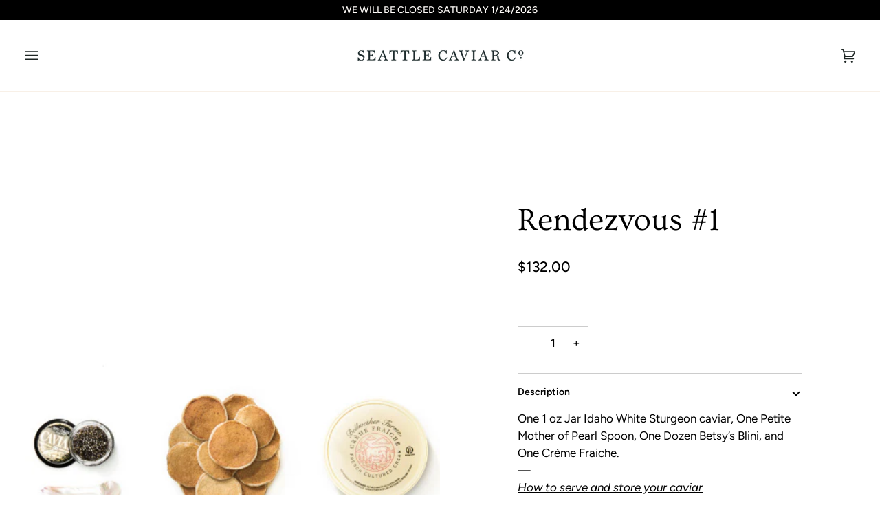

--- FILE ---
content_type: application/javascript
request_url: https://caviar.com/apps/sap/1769025240/api/2/HRsZS1jYXZpYXItY29tcGFueS5teXNob3BpZnkuY29tc2Vhd.js
body_size: 2971
content:
window.tdfEventHub.TriggerEventOnce('data_app2',{"offers":{"2":{"21794":{"discount":{"type_id":0,"value":null},"display_id":0,"id":21794,"is_replace":false,"message":"","product_groups":[{"ids":[6630994903199,6630994968735,6630995067039,6639228518559,6630996607135,6755952951455,6630995034271,6723283583135,6630997033119,7443665944831],"type_id":3}],"trigger":{"keyword_ids":[3943,4273],"product_groups":[{"ids":[6630995132575,6630995198111,6652122726559,6652131672223],"type_id":2}]}},"21795":{"discount":{"type_id":0,"value":null},"display_id":0,"id":21795,"is_replace":false,"message":"","product_groups":[{"ids":[6630995951775],"type_id":2}],"trigger":{"keyword_ids":[3944],"product_groups":[{"ids":[6630994903199,6630994968735,6630995067039,6639228518559,6630996607135,6755952951455,6630995034271,6723283583135,6630997033119,7443665944831],"type_id":3}]}},"21799":{"discount":{"type_id":0,"value":null},"display_id":0,"id":21799,"is_replace":false,"message":"","product_groups":[{"ids":[6630995820703,7018560422047,6630996050079,6630998540447,6630995689631],"type_id":2}],"trigger":{"keyword_ids":[3947],"product_groups":[{"ids":[6630998376607,6630995951775,6630995919007,6810633765023],"type_id":2}]}},"21800":{"discount":{"type_id":0,"value":null},"display_id":0,"id":21800,"is_replace":false,"message":"","product_groups":[{"ids":[6630995951775],"type_id":2}],"trigger":{"keyword_ids":[3948,3949],"product_groups":[{"ids":[6630995820703,7018560422047,6630998540447,6630996050079,6630995689631],"type_id":2}]}}}},"settings":{"10":{},"11":{},"2":{"coa":1,"up_oth":true},"3":{"coa":1,"per_page":10},"4":{"use_default":0},"6":{"coa":1,"d_mode":0,"qv_widget_off":true,"ribbon_place_id":0,"sale_place_id":0},"7":{"currency":"USD","currency_format":"${{amount}}","id":15162,"js":"window.ZapTree = 1;\ndata.settings[6].cart_multi = 1;\ndata.settings[2].up_secl = 10;\ndata.settings[2].up_other = 1;","key":"eae7ae4da7d667c1a9e29ef85f9a990a","pub_domain":"caviar.com","timezone_offset":-8},"8":{"add":"Add to cart","add_all":"Add selected to cart","added":"added","added_successfully":"Added successfully","apply":"Apply","buy_quantity":"Buy {quantity}","cart":"Cart","cart_discount":"cart discount","cart_discount_code":"Discount code","cart_rec":"Cart recommendation","cart_total":"Cart total","checkout":"Checkout","continue_checkout":"Continue to checkout","continue_shopping":"Continue shopping","copied":"Copied","copy":"Copy","discount":"discount","discount_cal_at_checkout":"Discounts calculated at checkout","email_no_match_code":"Customer information does not meet the requirements for the discount code","explore":"Explore","free_gift":"free gift","free_ship":"free shipping","includes":"includes","input_discount_code":"Gift card or discount code","invalid_code":"Unable to find a valid discount matching the code entered","item":"item","items":"items","lo_earn":"You can earn points for every purchase","lo_have":"You have {point}","lo_hi":"Hi {customer.name}","lo_join":"Join us to earn rewards today","lo_point":"point","lo_points":"points","lo_redeem":"Redeem","lo_reward_view":"View all our rewards \u003e\u003e","lo_signin":"Log in","lo_signup":"Sign up","lo_welcome":"Welcome to our Loyalty Program","m_country":"","m_custom":"","m_lang":"","m_lang_on":"","more":"More","no_thank":"No thanks","off":"Off","product_details":"View full product details","quantity":"Quantity","replace":"Replace","ribbon_price":"ribbon_price","sale":"Sale","select_for_bundle":"Add to bundle","select_free_gift":"Select gift","select_other_option":"Please select other options","sold_out":"Sold out","total_price":"Total price","view_cart":"View cart","wholesale_discount":"Discount","wholesale_gift":"Free","wholesale_quantity":"Quantity","you_added":"You added","you_replaced":"Replaced successfully!","you_save":"Save","your_discount":"Your discount","your_price":"Your price"},"9":{"btn_bg_c":"#000000","btn_txt_c":"#ffffff","discount_bg_c":"#bf0711","explore_bg_c":"#202b2d","explore_txt_c":"#ffffff","p_bg_c":"#ffffff","p_btn_bg_2_c":"#ffffff","p_btn_bg_3_c":"#d4d6e7","p_btn_bg_c":"#000000","p_btn_bg_lite_c":"#d4d6e4","p_btn_txt_2_c":"#000000","p_btn_txt_3_c":"#637387","p_btn_txt_c":"#ffffff","p_btn_txt_lite_c":"#637381","p_discount_bg_c":"#bf0711","p_header_bg_c":"#f2f3f5","p_header_txt_bold_c":"#000000","p_header_txt_c":"#202b2d","p_header_txt_lite_c":"#202b2d","p_txt_bold_c":"#000000","p_txt_c":"#202b2d","p_txt_info_c":"#61bd4f","p_txt_lite_c":"#202b2d","table_h_bg_c":"#fffff1","table_h_txt_c":"#202b2d","theme_type_id":"1","txt_bold_c":"#000000","txt_c":"#202b2d","txt_info_c":"#61bd4f"}},"products":{"6630994903199":{"i":6630994903199,"t":"Idaho White Sturgeon","h":"idaho-white-sturgeon","p":"s/files/1/0437/7899/8431/products/idaho-white-sturgeon-caviar.jpg","v":[{"i":39558076629151,"x":"1oz Jar (28g)","a":100},{"i":39558076661919,"x":"2oz Jar (56g)","a":200},{"i":39558076694687,"x":"4oz Tin (113.4g)","a":400},{"i":40712690958495,"x":"8oz Tin (226.8g)","a":800},{"i":41013167521951,"x":"16oz Tin (450g)","a":1600}]},"6630994968735":{"i":6630994968735,"t":"Paddlefish","h":"paddlefish","p":"s/files/1/0437/7899/8431/products/caviar-paddlefish-2-1024x562.jpg","v":[{"i":39558076825759,"x":"1oz Jar (28g)","a":28},{"i":39558076858527,"x":"2oz Jar (56g)","a":56},{"i":39558076891295,"x":"4oz Tin (113.4g)","a":112},{"i":40712729329823,"x":"8oz Tin (226.8g)","a":224},{"i":41013190164639,"x":"16oz Tin (450g)","a":448}]},"6630995034271":{"i":6630995034271,"t":"Golden Whitefish","h":"golden-whitefish","p":"s/files/1/0437/7899/8431/products/caviar-golden-whitefish-2_aab95db2-a137-4db1-8bbe-a81032eea51e.jpg","v":[{"i":39558076924063,"x":"2oz Jar (56g)","a":15.5}]},"6630995067039":{"i":6630995067039,"t":"Ikura","h":"ikura","p":"s/files/1/0437/7899/8431/products/caviar-ikura-2.jpg","v":[{"i":39558076956831,"x":"2oz Jar (56g)","a":15},{"i":39558076989599,"x":"4oz Tin (113.4g)","a":30},{"i":40712711733407,"x":"8oz Tin (226.8g)","a":60},{"i":41013008335007,"x":"16oz Tin (450g)","a":120}]},"6630995689631":{"i":6630995689631,"t":"Caviar Presentoir with Sterling Band","h":"caviar-presentoir-with-sterling-band","p":"s/files/1/0437/7899/8431/products/caviar-presentoir-sterling-band-1.jpg","v":[{"i":39558077808799,"x":"Default Title","a":285}]},"6630995820703":{"i":6630995820703,"t":"4.5\" Square Mother of Pearl Palette","h":"square-mother-of-pearl-palette","p":"s/files/1/0437/7899/8431/products/square-mother-of-pearl-palette-1.jpg","v":[{"i":39558077907103,"x":"Default Title","a":50}]},"6630995951775":{"i":6630995951775,"t":"Mother of Pearl Caviar Spoon","h":"mother-of-pearl-caviar-spoon","p":"s/files/1/0437/7899/8431/products/mother-pearl-caviar-spoon-1.jpg","v":[{"i":39558078529695,"x":"Default Title","a":9.5}]},"6630996050079":{"i":6630996050079,"t":"Saint Hilaire Classic Caviar Presentoir","h":"saint-hilaire-classic-caviar-presentoir","p":"s/files/1/0437/7899/8431/products/saint-hilaire-classic-caviar-presentoir-1.jpg","v":[{"i":39558079316127,"x":"Default Title","a":225}]},"6630996607135":{"i":6630996607135,"t":"Italian Osetra","h":"osetra","p":"s/files/1/0437/7899/8431/products/caviar-osetra-2-1024x562.jpg","v":[{"i":39558081380511,"x":"1oz Jar (28g)","a":145},{"i":39558081413279,"x":"2oz Jar (56g)","a":290},{"i":39558081478815,"x":"4oz Tin (113.4g)","a":580},{"i":40712725201055,"x":"8oz Tin (226.8g)","a":1160},{"i":41013186887839,"x":"16oz Tin (450g)","a":2320}]},"6630997033119":{"i":6630997033119,"t":"Caviar 101","h":"caviar-101","p":"s/files/1/0437/7899/8431/products/NewCaviar101.jpg","v":[{"i":39558086885535,"x":"Default Title","a":560}]},"6630998540447":{"i":6630998540447,"t":"Saint Hilaire Modern Caviar Presentoir","h":"saint-hilaire-modern-caviar-presentoir","p":"s/files/1/0437/7899/8431/products/saint-hilaire-modern-caviar-presentoir-1.jpg","v":[{"i":39558093832351,"x":"Default Title","a":315}]},"6639228518559":{"i":6639228518559,"t":"Siberian Sturgeon","h":"siberian-sturgeon","p":"s/files/1/0437/7899/8431/products/caviar-siberian-sturgeon-2-1024x562.jpg","v":[{"i":39589295784095,"x":"1oz Jar (28g)","a":80},{"i":39589295816863,"x":"2oz Jar (56g)","a":160},{"i":39589295849631,"x":"4oz Tin (113.4g)","a":320},{"i":40756756775071,"x":"8oz Tin (226.8g)","a":640},{"i":44467995541759,"x":"16oz Tin (450g)","a":1280}]},"6723283583135":{"i":6723283583135,"t":"Petite Caviar 101","h":"petite-caviar-101","p":"s/files/1/0437/7899/8431/products/NewCaviar101_2ff88623-2952-496d-b7a5-acc8fc2c6cf2.jpg","v":[{"i":39851919442079,"x":"Default Title","a":289}]},"6755952951455":{"i":6755952951455,"t":"Belgian Osetra","h":"belgian-osetra","p":"s/files/1/0437/7899/8431/products/caviar-osetra-2-1024x562_8650b358-f5b3-494f-b0a0-40da46c39a4a.jpg","v":[{"i":39945938043039,"x":"1oz Jar (28g)","a":195},{"i":39945938075807,"x":"2oz Jar (56g)","a":390},{"i":39945938108575,"x":"4oz Tin (113.4g)","a":780},{"i":40712640004255,"x":"8oz Tin (226.8g)","a":1560},{"i":41013169356959,"x":"16oz Tin (450g)","a":3120}]},"7018560422047":{"i":7018560422047,"t":"8\" Natural Mother of Pearl Palette","h":"8-natural-mother-of-pearl-palette","p":"s/files/1/0437/7899/8431/products/8MOPPalette.jpg","v":[{"i":40836470866079,"x":"Default Title","a":150}]},"7443665944831":{"i":7443665944831,"t":"Première Sturgeon Tasting","h":"premier-sturgeon-tasting","p":"s/files/1/0437/7899/8431/products/petitecaviar1012000x2000_003_copy.jpg","v":[{"i":42042335822079,"x":"Default Title","a":515}]}},"product_ids":{},"schedules":{},"sgm":{"2967":{"id":2967,"t":1,"r":[{"column":2,"relation":9,"value":"biz@bodedigital.com"}]}},"kwd":{"3943":{"id":3943,"title":"blini"},"3944":{"id":3944,"title":"caviar"},"3945":{"id":3945,"title":"truffle"},"3946":{"id":3946,"title":"foie-gras"},"3947":{"id":3947,"title":"spoon"},"3948":{"id":3948,"title":"presentoir"},"3949":{"id":3949,"title":"palette"},"4273":{"id":4273,"title":"betsys"}},"ftr":{"thm":"nfec.themes = [{t:\"Pipeline\",z:739,ca:\"[data-cart-final]\",cr:function(){var t=\"theme:cart:init\";(jQuery(\".cart--hidden .cart__empty\").length||-1!=window.location.href.indexOf(\"/cart\"))\u0026\u0026(t=\"theme:cart:reload\"),document.dispatchEvent(new CustomEvent(t,{bubbles:!0}))},tu:1,nc:1,cs:function(){nfec.platform.shopify.cart_handle.TriggerCart=function(t){(2==nfec.d_mode||t)\u0026\u0026(nfec.thm.cr(),nfec.event_hub.Trigger(\"cart_trigger\",{val:1}))}},tc:2,tk:\"data-update-cart\"},];nfec.thmxs = [{\"i\":136984330495,\"n\":\"Pipeline\",\"ca\":\"div.drawer__bottom.cart--hidden\\u003eform.cart\\u003ebutton.btn.btn--primary.btn--large.btn--full.checkout__button\\u003espan:last,div.template__cart__footer\\u003ediv.cart__footer__total\\u003ep\\u003espan.cart__footer__value:last,span.header__cart__status\\u003espan:last\"},{\"i\":139817746687,\"n\":\"Pipeline\",\"ca\":\"div.drawer__bottom.cart--hidden\\u003eform.cart\\u003ebutton.btn.btn--primary.btn--large.btn--full.checkout__button\\u003espan:last,div.template__cart__footer\\u003ediv.cart__footer__total\\u003ep\\u003espan.cart__footer__value:last,span.header__cart__status\\u003espan:last\"}];"},"kv":{"NotCombDsc":"","ftoken":""},"rexy":{"best":[6630994903199,6630995132575,6630995099807,6630994968735,6630995067039,6639228518559,6630996607135,6755952951455,6630995951775,6810633765023,6630995034271,6630995198111],"collection_products":{},"collections":{},"product_types":{},"products":[],"tags":{},"vendors":{}}});